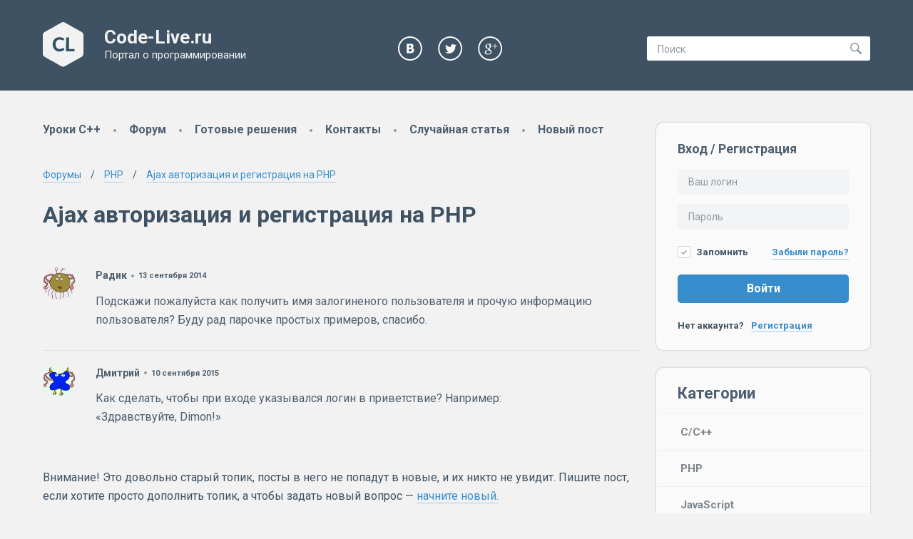

--- FILE ---
content_type: text/html; charset=utf-8
request_url: https://code-live.ru/forum/php/440/
body_size: 8203
content:
<!doctype html>
<html lang="ru" itemscope itemtype="http://schema.org/WebPage" itemref="copyright-year copyright-holder search-form" class="g-nojs">
    <head>
        <meta charset="utf-8">
        <title itemprop="name">Ajax авторизация и регистрация на PHP</title> 

        <script>
            var CL = {
                user_id: null,
                is_superuser: false,
                static_url: '/static/'
            };
        </script>
        <script>
            (function () {
                'use strict'; 
                /* Remove g-nojs class */
                document.getElementsByTagName('html')[0].className = '';
            })();
        </script>

        <link href="//fonts.googleapis.com/css?family=Roboto:400,700&amp;subset=latin,cyrillic" rel="stylesheet">

        <link rel="stylesheet" href="/static/min/css/48fe75a7776c.css" type="text/css">


        <meta name="viewport" content="width=device-width, initial-scale=1.0">

        <link rel="shortcut icon" href="/static/img/favicon.png" type="image/png">
        <meta name="description" content="">

        <!--[if lt IE 9]>
            <script type="text/javascript" src="/static/js/vendor/html5shiv.min.js"></script>
        <![endif]-->
        <!--[if lte IE 9]>
            <script type="text/javascript" src="/static/js/vendor/placeholders.min.js"></script>
        <![endif]-->

         <!-- Google Analytics counter -->
         <script>
             var _gaq = _gaq || [];
                 _gaq.push(['_setAccount', 'UA-25953448-1']);
                 _gaq.push(['_trackPageview']);
                 (function() {
                     var ga = document.createElement('script'); ga.type = 'text/javascript'; ga.async = true;
                     ga.src = ('https:' == document.location.protocol ? 'https://ssl' : 'http://www') + '.google-analytics.com/ga.js';
                     var s = document.getElementsByTagName('script')[0]; s.parentNode.insertBefore(ga, s);
                 })();
         </script>
        <!-- /Google Analytics counter -->

        

<link rel="canonical" href="/forum/php/440/">
<link rel="alternate" type="application/atom+xml" href="/forum/feeds/articles/php/440/">


    </head>
    <body class="page">
        <div class="page__wrapper">
            <!--Page header-->
            <header class="header page__header" itemscope itemtype="http://schema.org/WPHeader">
                <div class="g-middle header__wrap">
                    <div class="header__logo-container">
                        <a class="header__logo-link" href="/">
                        <!--[if gte IE 9]>-->
                            <img class="header__logo" src="/static/img/logo.svg?v2" alt="Logo" width="57" height="63">
                        <!--<![endif]--><!--
                        --><!--[if lt IE 9]>
                            <img class="header__logo" src="/static/img/logo.png?v2" alt="Logo" width="57" height="63">
                        <![endif]--><!--
                            --><div class="header__site-titles">
                                <p class="header__site-name">Code-Live.ru</p>
                                <span class="header__site-slogan">Портал о&nbsp;программировании</span>
                            </div>
                        </a>
                    </div>
                    <div class="header__social">
                        <a class="header__social-link social-link social-link_vk" href="https://vk.com/codelive">
                            <span class="social-link__text">VK</span>
                        </a>
                        <a class="header__social-link social-link social-link_tw" href="https://twitter.com/CodeLiveRu">
                            <span class="social-link__text">Twitter</span>
                        </a>
                        <a class="header__social-link social-link social-link_gplus" href="https://plus.google.com/105840827742890328094">
                            <span class="social-link__text">Google+</span>
                        </a>
                    </div>
                    <div class="header__search">
                        <form class="header__search-form" id="search-form" method="GET" action="/search/" itemprop="potentialAction" itemscope itemtype="http://schema.org/SearchAction">
			    <meta itemprop="target" content="/search/?q={ q }">
                            <input itemprop="query-input" class="header__search-input js__suggest-search" id="search-input" type="search" name="q" placeholder="Поиск" value=""  required>
                            <button type="submit" class="header__search-btn">
                                <span class="header__search-btn-text">Найти</span>
                            </button>
                        </form>
                    </div>
                </div><!--/.g-middle-->
            </header>
            <!--/Page header-->
            <!--Page main block-->
            <main class="main page__main g-middle g-clearfix" itemscope itemtype="http://schema.org/WebPageElement" itemprop="mainContentOfPage">
                <!--Content block-->
                <div class="content main__content">

                    <!--Top menu-->
                    <nav class="menu menu_top content__menu" itemscope itemtype="http://schema.org/SiteNavigationElement">

                        

                            <a class="menu__item" href="/tag/cpp-manual/" title="Уроки C++ с нуля">Уроки C++</a><!--
                        -->&nbsp;<span class="g-delimiter"></span>

                            <a class="menu__item" href="/forum/" title="Задать вопрос по программированию">Форум</a><!--
                        -->&nbsp;<span class="g-delimiter"></span>

                            <a class="menu__item" href="/solutions/" title="Готовые решения задач по программированию">Готовые решения</a><!--
                        -->&nbsp;<span class="g-delimiter"></span>

                            <a class="menu__item" href="/contacts/" title="">Контакты</a><!--
                        -->&nbsp;<span class="g-delimiter"></span>

                            <a class="menu__item" href="/random/" title="">Случайная статья</a><!--
                        -->&nbsp;<span class="g-delimiter"></span>

                            <a class="menu__item" href="/add/" title="">Новый пост</a><!--
                        -->
                    </nav>
                    <!--/Top menu-->
                    
                    


                    
    <div class="forum">
      

<div class="breadcrumbs forum__breadcrumbs forum__breadcrumbs_top">
    <span itemscope itemtype="http://data-vocabulary.org/Breadcrumb">
        <a itemprop="url" class="breadcrumbs__link" href="/forum/"><span itemprop="title">Форумы</span></a>
    </span>
    <span class="breadcrumbs__separator"></span>
    <span itemscope itemtype="http://data-vocabulary.org/Breadcrumb">
        <a itemprop="url" class="breadcrumbs__link" href="/forum/php/"><span itemprop="title">PHP</span></a>
    </span>
    <span class="breadcrumbs__separator"></span>
    <span itemscope itemtype="http://data-vocabulary.org/Breadcrumb">
        <a itemprop="url" class="breadcrumbs__link" href="/forum/php/440/"><span itemprop="title">Ajax авторизация и регистрация на PHP</span></a>
    </span>
</div>

<h1 class="forum__title">Ajax авторизация и регистрация на PHP</h1>

<div class="forum__topic top">
    

    

    <div class="forum__paginator">
    

</div>


    <div class="comments topic__posts">
        
            <!--Forum post-->
            <article class="forum-post comment comments__item" id="10104" itemtype="http://schema.org/Comment" itemscope>
                
                    <div class="comment__img">
                        
                          <img itemprop="image" src="//www.gravatar.com/avatar/9a477daa4245a032a16188c8702cd9b0?d=monsterid&amp;s=60" alt="">
                      
                    </div><!--
                    --><div class="comment__stuff">
                        <div class="comment__header">
                            <address itemprop="author" itemtype="http://schema.org/Person" itemscope class="comment__author">
                                
                                    <span itemprop="name">Радик</span>
                                
                            </address>

                            <span class="g-delimiter"></span>

                            <a class="comment__permalink" href="#10104"><time itemprop="datePublished" class="comment__date" datetime="2014-09-13T14:11:53">13 сентября 2014</time></a>
                        </div>
                        <meta itemprop="name" content="Радик —&nbsp;13 сентября 2014">

                        <div itemprop="text" class="comment__text text">
                            <p>Подскажи пожалуйста как получить имя залогиненого пользователя и прочую информацию пользователя? Буду рад парочке простых примеров, спасибо.
                        </div>

                        <div class="comment__footer">
                            

                            
                        </div>
                    </div>
                
            </article>
            <!--/Forum post-->
        
            <!--Forum post-->
            <article class="forum-post comment comments__item" id="11690" itemtype="http://schema.org/Comment" itemscope>
                
                    <div class="comment__img">
                        
                          <img itemprop="image" src="//www.gravatar.com/avatar/989de1e3d28e84b08b80ee00fad6a616?d=monsterid&amp;s=60" alt="">
                      
                    </div><!--
                    --><div class="comment__stuff">
                        <div class="comment__header">
                            <address itemprop="author" itemtype="http://schema.org/Person" itemscope class="comment__author">
                                
                                    <span itemprop="name">Дмитрий</span>
                                
                            </address>

                            <span class="g-delimiter"></span>

                            <a class="comment__permalink" href="#11690"><time itemprop="datePublished" class="comment__date" datetime="2015-09-10T20:06:09">10 сентября 2015</time></a>
                        </div>
                        <meta itemprop="name" content="Дмитрий —&nbsp;10 сентября 2015">

                        <div itemprop="text" class="comment__text text">
                            <p>Как сделать, чтобы при входе указывался логин в приветствие? Например:<br>
«Здравствуйте, Dimon!»
                        </div>

                        <div class="comment__footer">
                            

                            
                        </div>
                    </div>
                
            </article>
            <!--/Forum post-->
        
    </div>

    <div class="forum__paginator">
    

</div>


    
        <div class="topic__notice topic__notice_bottom text">
            <p>Внимание! Это довольно старый топик, посты в него не попадут в новые, и их никто не увидит. Пишите пост, если хотите просто дополнить топик, а чтобы задать новый вопрос — <a href="/forum/php/#add">начните новый.</a></p>
        </div>
    

    <form action="/forum/php/440/#add" method="post" id="add" class="form js-markdown__form forum__post-form">
  <div style='display:none'><input type='hidden' name='csrfmiddlewaretoken' value='lh9Tw1o1MfVR9Z84wsumhR4gGBFVR03l' /></div>
  

  <div class="text">
    
      <h2>Ответить</h2>
    
  </div>

  <!--noindex-->
 <div class="comment-form__prolog text">
    <p>Вы&nbsp;можете использовать разметку <a href="http://ru.wikipedia.org/wiki/Markdown#.D0.9F.D1.80.D0.B8.D0.BC.D0.B5.D1.80.D1.8B_.D1.81.D0.B8.D0.BD.D1.82.D0.B0.D0.BA.D1.81.D0.B8.D1.81.D0.B0" rel="nofollow" target="_blank" title="Узнать больше">markdown</a> для оформления комментариев и&nbsp;постов. Используйте функцию предпросмотра для проверки корректности разметки.</p>
    <p><b>Пожалуйста, оформляйте исходный код в&nbsp;соответствии с&nbsp;правилами разметки.</b>
        Для того, чтобы вставить код в&nbsp;комментарий, скопируйте его в&nbsp;текстовое поле ниже, после чего выделите&nbsp;то,
        что скопировали и&nbsp;нажмите кнопку &laquo;код&raquo; в&nbsp;панели инструментов. Иначе ваш код может принять нечитаемый
        вид.
    </p>
    <p>Либо производите оформление кода вручную, следующим образом:</p>
    <div class="comment-form__code-example">```
#include &lt;iostream&gt;
using namespace std;
int main()
{
    // ...
}
```</div>
</div>
<!--/noindex-->


  

<div class="form__block">
     
        
            
                <label class="form__label" for="id_text">Текст</label>
            
        
        <textarea rows="10" name="text" id="id_text" required="" placeholder="Введите текст сообщения" class="js-markdown__area form__textarea_large markdown-input__area form__textarea" cols="40"></textarea>
    

    
    
</div>


  
      

<div class="form__block">
     
        
            
                <label class="form__label" for="id_name">Имя</label>
            
        
        <input name="name" placeholder="Введите ваше имя" required="" type="text" class="form__textinput" id="id_name" />
    

    
    
</div>

  

  <p style="position: absolute; left: -1000px;">
    <label>Это поле — ловушка для роботов, оставьте его пустым</label>
    <input type="text" name="email" value="" tabindex="-1">
  </p>

  <div class="form__main-error form__block">
    
  </div>

  <div class="form__block form__actions form__block_last">
      <button class="form__btn btn btn_large btn_dark" type="submit" title="Ctrl+Enter">Отправить</button>
      <button class="form__btn btn btn_large js-toggle js-preview-btn" data-target="#article-comment-preview" data-new-text="Скрыть предпросмотр" type="button">Предпросмотр</button>
      <div class="loader loader_middle g-hidden"></div>
  </div>

  <div class="comment-form__preview text" id="article-comment-preview">
      <p class="h2">Предпросмотр сообщения</p>
      <div class="comment-form__preview-content js-markdown__preview" data-empty-text="Ваше сообщение пусто.">Ваше сообщение пусто.</div>
  </div>
</form>

</div><!--/.forum__topic-->

      <div class="forum__auth">
        
            <form action="/login/" method="post" class="form">
              <div style='display:none'><input type='hidden' name='csrfmiddlewaretoken' value='lh9Tw1o1MfVR9Z84wsumhR4gGBFVR03l' /></div>

              <div class="form__block">
                  <label class="form__label" for="scipio-openid">OpenID</label>
                  <input id="scipio-openid" class="form__textinput" type="text" placeholder="Например: http://openid.yandex.ru/username" name="openid_identifier">
              </div>

              <div class="form__block form__actions">
                  <button type="submit" class="btn">Вход</button>
              </div>
            </form>
        
      </div>

      <div class="forum__aside">
        
    <div class="forum__aside">
        <div class="breadcrumbs forum__breadcrumbs forum__breadcrumbs_bottom">
            <span itemscope itemtype="http://data-vocabulary.org/Breadcrumb">
                <a itemprop="url" class="breadcrumbs__link" href="/forum/"><span itemprop="title">Форумы</span></a>
            </span>
            <span class="breadcrumbs__separator"></span>
            <span itemscope itemtype="http://data-vocabulary.org/Breadcrumb">
                <a itemprop="url" class="breadcrumbs__link" href="/forum/php/"><span itemprop="title">PHP</span></a>
            </span>
            <span class="breadcrumbs__separator"></span>
            <span itemscope itemtype="http://data-vocabulary.org/Breadcrumb">
                <a itemprop="url" class="breadcrumbs__link" href="/forum/php/440/"><span itemprop="title">Ajax авторизация и регистрация на PHP</span></a>
            </span>
        </div>
    </div>

      </div>
    </div>


                    <button class="btn btn_dark btn_scroll-top content__scroll-top js-scroll-top" type="button"></button>
                </div>
                <!--/Content block-->
                <!--Sidebar-->
                <aside class="sidebar main__sidebar" itemscope itemtype="http://schema.org/WPSideBar">
                    

                    
                        <div class="sidebar__block">
                            <form class="form m-qauth-form sidebar__auth-form" action="/accounts/login/" method="POST">
                                <div style='display:none'><input type='hidden' name='csrfmiddlewaretoken' value='lh9Tw1o1MfVR9Z84wsumhR4gGBFVR03l' /></div>
                                <p class="form__header">Вход / Регистрация</p>
                                <div class="form__block">
                                    <input class="form__textinput" type="text" placeholder="Ваш логин" name="username" required>
                                </div>
                                <div class="form__block">
                                    <input class="form__textinput" type="password" placeholder="Пароль" name="password" required>
                                </div>
                                <div class="form__block m-qauth-form__remember">
                                    <label class="form__checkbox form__checkbox_active">
                                        <input class="form__checkbox-inp" type="checkbox" name="remember" checked> Запомнить
                                    </label>
                                    <a class="m-qauth-form__forgot-link" href="/accounts/password/reset/">Забыли пароль?</a>
                                </div>
                                <div class="form__block m-qauth-form__register">
                                    <button class="btn btn_medium btn_w_full" type="submit">Войти</button>
                                    <p class="m-qauth-form__register-text">
                                        Нет аккаунта? <a class="m-qauth-form__register-text-link" href="/accounts/register/">Регистрация</a>
                                    </p>
                                </div>
                            </form>
                        </div>
                    

                    

                    

                    <div class="sidebar__block sidebar__block_menu">
                        <p class="sidebar__block-header">Категории</p>
                        <nav class="vertical-menu sidebar__menu" itemscope itemtype="http://schema.org/SiteNavigationElement">
                            
                                <a href="/tag/cpp/" class="vertical-menu__item" rel="tag">C/C++</a>
                            
                                <a href="/tag/php/" class="vertical-menu__item" rel="tag">PHP</a>
                            
                                <a href="/tag/js/" class="vertical-menu__item" rel="tag">JavaScript</a>
                            
                                <a href="/tag/cpp-manual/" class="vertical-menu__item" rel="tag">C++ с нуля</a>
                            
                                <a href="/tag/html/" class="vertical-menu__item" rel="tag">Html</a>
                            
                                <a href="/tag/administration/" class="vertical-menu__item" rel="tag">Администрирование</a>
                            
                                <a href="/tag/soft/" class="vertical-menu__item" rel="tag">Программы</a>
                            
                                <a href="/tag/linux/" class="vertical-menu__item" rel="tag">Linux</a>
                            
                                <a href="/tag/web/" class="vertical-menu__item" rel="tag">Web</a>
                            
                                <a href="/tag/howto/" class="vertical-menu__item" rel="tag">Полезные решения</a>
                            
                                <a href="/tag/django/" class="vertical-menu__item" rel="tag">Django</a>
                            
                                <a href="/tag/python/" class="vertical-menu__item" rel="tag">Python</a>
                            
                                <a href="/tag/qt/" class="vertical-menu__item" rel="tag">Qt</a>
                            
                                <a href="/tag/ncurses/" class="vertical-menu__item" rel="tag">Ncurses</a>
                            
                                <a href="/tag/visual-cpp/" class="vertical-menu__item" rel="tag">Visual C++ и C#</a>
                            
                                <a href="/tag/assembler/" class="vertical-menu__item" rel="tag">Assembler</a>
                            
                        </nav>
                    </div>

                    <div class="sidebar__block sidebar__block_raw" id="sidebar-social-block" style="display: none">
                        <!-- VK Widget -->
                        <div id="vk_groups"></div>
                    </div>

                    <div id="last-comments"></div>
                    <div id="last-forum-posts"></div>
                </aside>
                <!--/Sidebar-->
            </main>
            <!--/Page main block-->
        </div>
        <!--/Page wrapper-->

        <div class="page__buffer"></div>

        <!--Page footer-->
        <footer class="footer page__footer" itemscope itemtype="http://schema.org/WPFooter">
            <div class="g-middle">
                <div class="footer__col footer__col_left">
                    
                        <!--Bottom menu-->
                        <nav class="menu menu_bottom footer__menu" itemscope itemtype="http://schema.org/SiteNavigationElement">
                            

                                <a class="menu__item" href="/tag/cpp-manual/" title="">Уроки C++</a><!--
                            -->&nbsp;<span class="g-delimiter"></span>

                                <a class="menu__item" href="/solutions/" title="">Готовые решения</a><!--
                            -->&nbsp;<span class="g-delimiter"></span>

                                <a class="menu__item" href="/contacts/" title="">Контакты</a><!--
                            -->&nbsp;<span class="g-delimiter"></span>

                                <a class="menu__item" href="/forum/" title="">Форум</a><!--
                            -->&nbsp;<span class="g-delimiter"></span>

                                <a class="menu__item" href="/accounts/login/" title="">Войти</a><!--
                            -->&nbsp;<span class="g-delimiter"></span>

                                <a class="menu__item" href="/accounts/register/" title="">Зарегистрироваться</a><!--
                            -->&nbsp;<span class="g-delimiter"></span>

                                <a class="menu__item" href="/add/" title="">Новый пост</a><!--
                            -->
                        </nav>
                        <!--/Bottom menu-->
                    
                </div>
                <div class="footer__col footer__col_right">
                    <div class="footer__copy">
                        <span id="copyright-holder" itemprop="copyrightHolder" itemscope itemtype="http://schema.org/Person">
                            <a class="footer__copy-link" href="https://plus.google.com/114486028919509736003/about?rel=author" itemprop="url"><span itemprop="name">Sergey Levitin</span></a>
                        </span>
                        <del>copyright ©</del> just for fun
                        <span id="copyright-year" itemprop="copyrightYear">2010</span>‒2026
                    </div>
                </div>
            </div><!--/.g-middle-->
        </footer>
        <!--/Page footer-->

        <!-- Yandex.Metrika counter -->
        <script type="text/javascript">
           (function (d, w, c) {
                    (w[c] = w[c] || []).push(function() {
                            try {
                                    w.yaCounter6433684 = new Ya.Metrika({id:6433684, enableAll: true, trackHash:true, webvisor:true});
                            } catch(e) {}
                    });

                    var n = d.getElementsByTagName("script")[0],
                            s = d.createElement("script"),
                            f = function () { n.parentNode.insertBefore(s, n); };
                    s.type = "text/javascript";
                    s.async = true;
                    s.src = (d.location.protocol == "https:" ? "https:" : "http:") + "//mc.yandex.ru/metrika/watch.js";

                    if (w.opera == "[object Opera]") {
                            d.addEventListener("DOMContentLoaded", f);
                    } else { f(); }
            })(document, window, "yandex_metrika_callbacks");
        </script>

        <noscript>
            <img src="//mc.yandex.ru/watch/6433684" style="position:absolute; left:-9999px;" alt="">
        </noscript>
        <!-- /Yandex.Metrika counter -->

        <!--Last comments template-->
        <script type="text/template" id="last-comments-tpl">
            <% if (comments) { %>
                <div class="sidebar__block">
                    <p class="sidebar__block-header">Комментарии</p>
                    <div class="posts-feed posts-feed_comments sidebar__posts-feed">
                        <% _.each(comments, function (c) { %>
                            <div class="posts-feed__item">
                                <div class="posts-feed__item-header g-clearfix">
                                    <div class="posts-feed__item-img">
                                        <img src="<%=c.avatar_url %>" alt="<%=c.author_str %>">
                                    </div>
                                    <div class="posts-feed__item-meta">
                                        <span class="posts-feed__item-author">
                                            <%=c.author_str %>
                                        </span>
                                        <time class="posts-feed__item-time" datetime="<%=c.created_iso %>"><a class="posts-feed__item-link" href="<%=c.url %>"><%=c.created %></a></time>
                                    </div>
                                </div>
                                <div class="posts-feed__item-content text">
                                    <% if (c.article_name) { %>
                                        <b>Статья:</b> <a href="<%=c.url %>"><%=c.article_name %></a><br>
                                    <% } %>
                                    <% if (!c.summary) { %>
                                        [Изображение]
                                    <% } else { %>
                                        <%=c.summary %>
                                    <% } %>
                                </div>
                            </div>
                        <% }); %>
                    </div>
                </div>
            <% } %>
        </script>
        <!--/Last comments template-->

        <!--/Last forum posts template-->
        <script type="text/template" id="last-forum-posts-tpl">
            <% if (posts) { %>
                <div class="sidebar__block">
                    <p class="sidebar__block-header">Новое на форуме</p>
                    <div class="posts-feed posts-feed_comments sidebar__posts-feed">
                        <% _.each(posts, function (article) { %>
                            <div class="posts-feed__item">
                                <div class="posts-feed__item-header g-clearfix">
                                    <div class="posts-feed__item-img">
                                        <img src="<%=article.author.avatar_url %>" alt="<%=article.author.name %>">
                                    </div>
                                    <div class="posts-feed__item-meta">
                                        <span class="posts-feed__item-author">
                                            <%=article.author.name %>
                                        </span>
                                        <time class="posts-feed__item-time" datetime="<%=article.created_iso %>"><a class="posts-feed__item-link" href="<%=article.topic.url %>?page=last#<%= article.id %>"><%=article.created_date %> в&nbsp;<%=article.created_time %></a></time>
                                    </div>
                                </div>
                                <div class="posts-feed__item-content text">
                                    <b>Тема:</b> <a href="<%= article.topic.url %>?page=last#<%= article.id %>"><%= article.topic.name %></a><br>
                                    <%=article.summary %>
                                </div>
                            </div>
                        <% }); %>
                    </div>
                </div>
            <% } %>
        </script>
        <!--/Last forum posts template-->

        <!--Recommended posts template-->
        <script type="text/template" id="recommended-posts-tpl">
            <div class="related-posts content__related-posts rounded-block">
                <h2 class="rounded-block__header"><%=title %></h2> 
                <div class="related-posts__col related-posts__col_left text">
                    <% if (chunks[0] && chunks[0].length) { %>
                        <ul class="related-posts__list">
                            <% _.each(chunks[0], function (p) { %>
                                <li class="related-posts__item"><a class="related-posts__link" href="<%=p.url %>"><%=p.title %></a></li>
                            <% }); %>
                        </ul>
                    <% } %>
                </div>
                <div class="related-posts__col related-posts__col_right text">
                    <% if (chunks[1] && chunks[1].length) { %>
                        <ul class="related-posts__list">
                            <% _.each(chunks[1], function (p) { %>
                                <li class="related-posts__item"><a class="related-posts__link" href="<%=p.url %>"><%=p.title %></a></li>
                            <% }); %>
                        </ul>
                    <% } %>
                </div>
            </div>
        </script>
        <!--/Recommended posts template-->

        <script src="//vk.com/js/api/openapi.js?101.js"></script>
        
        

        <script src="/static/min/js/65e4e1289d12.js" defer></script>

    </body>
</html>


--- FILE ---
content_type: image/svg+xml
request_url: https://code-live.ru/static/img/logo.svg?v2
body_size: 810
content:
<svg xmlns:dc="http://purl.org/dc/elements/1.1/" xmlns:cc="http://creativecommons.org/ns#" xmlns:rdf="http://www.w3.org/1999/02/22-rdf-syntax-ns#" xmlns:svg="http://www.w3.org/2000/svg" xmlns="http://www.w3.org/2000/svg" xmlns:sodipodi="http://sodipodi.sourceforge.net/DTD/sodipodi-0.dtd" xmlns:inkscape="http://www.inkscape.org/namespaces/inkscape" xml:space="preserve" width="57" height="63" version="1.1" viewBox="0 0 175 191.94527" inkscape:version="0.91pre4 r13712" style="clip-rule:evenodd;fill-rule:evenodd;image-rendering:optimizeQuality;shape-rendering:geometricPrecision;text-rendering:geometricPrecision"><metadata><rdf:RDF><cc:Work rdf:about=""><dc:format>image/svg+xml</dc:format><dc:type rdf:resource="http://purl.org/dc/dcmitype/StillImage"/><dc:title/></cc:Work></rdf:RDF></metadata><defs/><g transform="translate(-1426,-982)"><metadata/><g><path d="m 1520 1172 c 13 -7 24 -14 37 -21 12 -6 24 -13 36 -20 5 -3 8 -8 8 -15 0 -13 0 -26 0 -39 0 -13 0 -26 0 -39 0 -6 -2 -11 -8 -14 -12 -7 -24 -14 -36 -20 -13 -8 -24 -14 -37 -21 -2 -2 -11 -2 -13 0 -13 7 -24 13 -37 21 -12 6 -24 13 -36 20 -6 3 -8 8 -8 14 0 13 0 26 0 39 0 13 0 26 0 39 0 8 2 12 8 15 12 7 24 14 36 20 13 7 24 14 37 21 3 2 10 2 13 0 z" inkscape:connector-curvature="0" style="fill:#f2f2f2"/><path d="m 1484 1049 c 12 -5 25 -3 35 4 -1 2 -4 6 -5 8 -9 -5 -22 -8 -29 2 -7 11 -5 31 10 34 7 2 13 -2 19 -5 2 2 4 6 5 8 -9 8 -24 11 -35 5 -21 -11 -21 -46 0 -56 z m 43 -2 c 4 0 8 0 12 0 0 17 0 33 0 50 8 0 16 0 24 0 0 2 0 8 0 10 -12 0 -24 0 -37 0 0 -20 0 -40 1 -60 z" inkscape:connector-curvature="0" style="fill:#325164"/></g></g></svg>